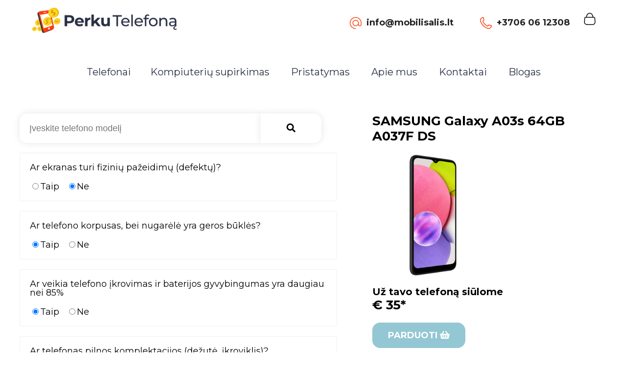

--- FILE ---
content_type: text/html; charset=UTF-8
request_url: https://www.perkutelefona.lt/telefonai/samsung/galaxy-a03s-64gb-a037f-ds
body_size: 3267
content:
<!doctype html>
<html lang="lt">
<head>
<link rel="icon" href="/media/elem/favicon.ico" type="image/x-icon" />	
<meta name="viewport" content="width=device-width, initial-scale=1.0">
<meta http-equiv="Content-Type" content="text/html; charset=UTF-8">
<meta http-equiv="X-UA-Compatible" content="IE=Edge;chrome=1" >
<meta name="google-site-verification" content="fbv8_KSYjI_LGQ8sUj6H6D3hOoWaZ3hh5tRWQbiBX_0" />
<meta name="google-site-verification" content="d8jver5ysy5WyZFoBkSM984FOTUyj8RtyL-o9fyo5po" />
<!-- <meta name="google-site-verification" content="Ct2ko6v-4M2Liw_3fZVpLw87DNhJFbrdpE-nZxeOKfw" /> -->
<script src="//ajax.googleapis.com/ajax/libs/jquery/1.11.2/jquery.min.js"></script>
<link rel="stylesheet" href="//ajax.googleapis.com/ajax/libs/jqueryui/1.10.1/themes/smoothness/jquery-ui.css" />
<script src="//ajax.googleapis.com/ajax/libs/jqueryui/1.10.1/jquery-ui.min.js"></script>
<link rel="stylesheet" href="https://use.fontawesome.com/releases/v5.1.1/css/all.css">
<link rel="stylesheet" href="https://use.fontawesome.com/releases/v5.1.1/css/v4-shims.css">
<link href='https://fonts.googleapis.com/css?family=Open+Sans:400,700|Montserrat:400,700|Roboto&amp;subset=latin-ext' rel='stylesheet' type='text/css'>

<style>
	/*
#Idealus:checked ~ #IdealusDescription, #input_shipping:checked ~ #contentShipping  {
    display: block !important;
}

#IdealusDescription, #contentShipping{
  display: none;
}

.radio_item_menu:checked + .label_item_menu {
  font-weight: bold;
}
*/
</style>
<link rel="stylesheet" type="text/css" href="/media/js/EasyAutocomplete/easy-autocomplete.css" />
<link rel="stylesheet" type="text/css" href="/media/js/EasyAutocomplete/easy-autocomplete.themes.css" />

<script src="/media/js/libs.js?v=12" type="text/javascript"></script>

<script src="/media/js/uploadifive/jquery.uploadifive.js" type="text/javascript"></script>
<link rel="stylesheet" type="text/css" href="/media/js/uploadifive/uploadifive.css">


<script data-cfasync='true' type="text/javascript" src="/media/js/EasyAutocomplete/jquery.easy-autocomplete.min.js"></script>
<script src="/media/js/jquery.zoom.min.js"></script>
<script data-cfasync='true' type="text/javascript" src="/media/js/core.js?v=3.1125255d23"></script>
<link rel="stylesheet" href="/media/css/core.css?v=0.2524r233" type="text/css" media="screen"/>
<link rel="stylesheet" href="/media/css/style.css?v=3.1443434" type="text/css" media="screen"/>


<title>Telefono SAMSUNG Galaxy A03s 64GB A037F DS supirkimas | PerkuTelefona.lt</title>
<meta name="description" content="Norite parduoti nebereikalingą telefoną? Sužinokite, kiek galite gauti už Galaxy A03s 64GB A037F DS" />
<meta http-equiv="content-language" content="lt-lt">
<meta property="og:site_name" content="Telefono SAMSUNG Galaxy A03s 64GB A037F DS supirkimas | PerkuTelefona.lt">
<meta property="og:url" content="https://www.perkutelefona.lt/telefonai/samsung/galaxy-a03s-64gb-a037f-ds">
<meta property="og:title" content="Telefono SAMSUNG Galaxy A03s 64GB A037F DS supirkimas | PerkuTelefona.lt">
<meta property="og:description" content="Norite parduoti nebereikalingą telefoną? Sužinokite, kiek galite gauti už Galaxy A03s 64GB A037F DS">
<meta property="og:image" content="https://www.perkutelefona.lt/media/u2/ad3.png">
<meta property="og:type" content="website">

<link rel="canonical" href="https://www.perkutelefona.lt/telefonai/samsung/galaxy-a03s-64gb-a037f-ds">





<script>
  !function(f,b,e,v,n,t,s)
  {if(f.fbq)return;n=f.fbq=function(){n.callMethod?
  n.callMethod.apply(n,arguments):n.queue.push(arguments)};
  if(!f._fbq)f._fbq=n;n.push=n;n.loaded=!0;n.version='2.0';
  n.queue=[];t=b.createElement(e);t.async=!0;
  t.src=v;s=b.getElementsByTagName(e)[0];
  s.parentNode.insertBefore(t,s)}(window, document,'script',
  'https://connect.facebook.net/en_US/fbevents.js');
  fbq('init', '596884897572794');
  fbq('track', 'PageView');
</script>
<noscript><img height="1" width="1" style="display:none" src="https://www.facebook.com/tr?id=596884897572794&ev=PageView&noscript=1"/></noscript>



<!-- Google tag (gtag.js) -->
<script async src="https://www.googletagmanager.com/gtag/js?id=UA-123161211-1"></script>
<script>
  window.dataLayer = window.dataLayer || [];
  function gtag(){dataLayer.push(arguments);}
  gtag('js', new Date());

  gtag('config', 'UA-123161211-1');
</script>



</head>

<body><div id="darkLayer"  onclick="$.sidr('close', 'head2');"></div>
	
<div id="head1"><div class="centric">
	<div class="w40 a"><a href="/"><img src="/media/elem/logo_b.png"  alt="Mobiliųjų telefonų supirkimas"/></a></div>	
	<div class="w60 tar b">
		<h3><img src="/media/elem/elem22.png" />info@mobilisalis.lt</h3>
		<h3><img src="/media/elem/elem21.png" />+3706 06 12308</h3>
		<a href="/basket"><img src="/media/elem/elem23.png" /></a><a id="sidr_menu1" class="sidr_menu_generic" href="#sidr"><i class="fa fa-bars"></i></a>
		</div>

</div></div>








<div id="unstickyheader"></div>
<div id="head2"><div class="centric">

<ul>
	<li><a id="link_0" href="/telefonai">Telefonai</a><li><a id="link_64"  href="/nori-parduoti-kompiuteri">Kompiuterių supirkimas</a></li>
<li><a id="link_48"  href="/#pristatymas">Pristatymas</a></li>
<li><a id="link_50"  href="/#apie-mus">Apie mus</a></li>
<li><a id="link_51"  href="/#kontaktai">Kontaktai</a></li>
<li><a id="link_00" target="_blank" href="http://www.mobilisalis.lt/blogas" rel="nofollow">Blogas</a>
</ul>
</div></div>

<div id="stickyalias"></div>











<!--container-->
<div id="container"><div class="centric_DEPR"><script>
	$(document).ready(function(){
$("#initial_clicked").trigger( "click" );
});
</script>
<div id="profile" class="centric2">
		
		
		
<div class="fs0">
			
			
			
			
			
<div class="w60 v2a">
	<div style="width:90%;margin-bottom:20px;">
	<form method="get" action="/telefonai" class="quick_search">
			
	<div id="quick_search_inner_wrapper">
		<input class="input2" required="required" id="x_model_search" name="irenginys" placeholder="Įveskite telefono modelį" type="text">
		<button class="button3" type="submit"><i class="fa fa-search"></i></button>
	</div>	

	
	
	</form>
	</div>
	
	
	
	
	<form method="post" action="/@evaluate_device" id="v2a_form">

			<div class="one_q">
				<span>Ar ekranas turi fizinių pažeidimų (defektų)?</span>
				<label><input type="radio" class="one_a" name="general_evaluation[10]" value="0"  />Taip</label>
				<label><input type="radio" class="one_a" name="general_evaluation[10]" value="1" id="initial_clicked" checked/>Ne</label>
			</div>
			
			
			<div class="one_q">
				<span>Ar telefono korpusas, bei nugarėlė yra geros būklės?</span>
				<label><input type="radio" class="one_a" name="general_evaluation[11]" value="0" checked/>Taip</label>
				<label><input type="radio" class="one_a" name="general_evaluation[11]" value="1" />Ne</label>
			</div>
			
			
			<div class="one_q">
				<span>Ar veikia telefono įkrovimas ir baterijos gyvybingumas yra daugiau nei 85%</span>
				<label><input type="radio" class="one_a" name="general_evaluation[12]" value="0" checked/>Taip</label>
				<label><input type="radio" class="one_a" name="general_evaluation[12]" value="1" />Ne</label>
			</div>
			
			
			<div class="one_q">
				<span>Ar telefonas pilnos komplektacijos (dežutė, įkroviklis)?</span>
				<label><input type="radio" class="one_a" name="general_evaluation[13]" value="0" checked/>Taip</label>
				<label><input type="radio" class="one_a" name="general_evaluation[13]" value="1" />Ne</label>
			</div>
			
			
			
			<input type="hidden" name="action" value="evaluate" />
			<input type="hidden" name="condition" value="used" />		
			<input type="hidden" name="product_id" value="3111" />


</form></div>

<div class="w40 v2b">
	
	<h2>SAMSUNG Galaxy A03s 64GB A037F DS</h2>
	
	<img alt="Galaxy A03s 64GB A037F DS" src="/media/u/1653392465600.png" />
	
	<span id="profile_result">
		<!--Gaukite iki 387 EUR<br /><br />
		<button class="button x_move_to_basket" data-product-id="3111" data-lombardas="0">Parduoti <i class="fas fa-shopping-basket"></i></button>-->
	</span>
	<button class="button x_move_to_basket" data-product-id="3111" data-lombardas="0">Parduoti <i class="fas fa-shopping-basket"></i></button>
	
	<br /><br /><small>* Kaina gali keistis priklausomai nuo telefono būklės.</small>
</div>
			
			
			
			
			</div></div>
<!--container-->






	
	
<div class="footer">
		<div class="footer_inner centric fs0">
			
		<div class="one_column w33">	
			<h3>Paslaugos</h3>
			<ul>
	<li>Telefonų supirkimas Vilniuje</li>
	<li>Telefonų supirkimas Kaune</li>
	<li>Telefonų supirkimas Klaipėdoje</li>
	<li>Telefonų supirkimas Šiauliuose</li>
	<li>Telefonų supirkimas Panevėžyje</li>
</ul>
		</div>
		










		
		

		
		
		
		<div class="one_column w33">	
			<h3>Informacija</h3>
			<ul>
				<li><a id="flink_0" href="/telefonai">Telefonai</a><li><a id="flink_64"  href="/nori-parduoti-kompiuteri">Kompiuterių supirkimas</a></li>
<li><a id="flink_48"  href="/#pristatymas">Pristatymas</a></li>
<li><a id="flink_50"  href="/#apie-mus">Apie mus</a></li>
<li><a id="flink_51"  href="/#kontaktai">Kontaktai</a></li>
	
			</ul>
			
			
			
		</div>
		
		
		<div class="one_column w33">	
			
			<h3>Darbo laikas</h3>

<ul>
	<li>I-V: 9:00-18:30</li>
	<li>VI-VII: NEDIRBAME</li>
	<li><br>
	<h3>Adresas</h3></li>
	<li>H. Manto g. 31, Klaipėda</li>
	<li><br>
	UAB "Mobili šalis"<br>
	Reg Nr. 302663207<br>
	H. Manto g. 31, LT-92236 Klaipėda</li>
</ul>

		</div>
		
		
		<div class="one_column w50">
			<h3><img alt="Perkutelefona.lt" src="/media/elem/logo_b.png" id="footer_logo" ></h3>

<ul>
	<li><a href="tel:+3706 06 12308">+3706 06 12308</a></li>
	<li><a href="mailto:info@mobilisalis.lt">info@mobilisalis.lt</a></li>
	
</ul>	

<br /><br />


<img src="https://www.eautodalys.lt/media/elem/omniva.png" alt="" style="width:100px;"/>
<img src="https://www.eautodalys.lt/media/elem/dpd2.png" alt="" style="width:100px;"/>
<img src="https://www.eautodalys.lt/media/elem/lpexpress.png" alt="" style="width:100px;"/>	


</div>
		
		
<div class="one_column w50 tac">
	<video width="320" height="240" controls><source src="/media/elem/promo.mp4" type="video/mp4"></video></div>
		
		
	</div>

</div>

<!-- Global site tag (gtag.js) - Google Analytics -->
<script async src="https://www.googletagmanager.com/gtag/js?id=UA-123161211-1"></script>
<script>
  window.dataLayer = window.dataLayer || [];
  function gtag(){dataLayer.push(arguments);}
  gtag('js', new Date());

  gtag('config', 'UA-123161211-1');
</script>

<!--Start of Tawk.to Script-->
<script type="text/javascript">
var Tawk_API=Tawk_API||{}, Tawk_LoadStart=new Date();
(function(){
var s1=document.createElement("script"),s0=document.getElementsByTagName("script")[0];
s1.async=true;
s1.src='https://embed.tawk.to/5e69ee378d24fc2265872925/default';
s1.charset='UTF-8';
s1.setAttribute('crossorigin','*');
s0.parentNode.insertBefore(s1,s0);
})();
</script>
<!--End of Tawk.to Script-->



	
</body>

</html>


--- FILE ---
content_type: text/html; charset=UTF-8
request_url: https://www.perkutelefona.lt/@evaluate_device
body_size: -240
content:
{"message":"<h3>U\u017e tavo telefon\u0105 si\u016blome<\/h3><h2>&euro; 35*<\/h2>","status":"OK","value":"&euro; 35","amount":35}

--- FILE ---
content_type: text/css
request_url: https://www.perkutelefona.lt/media/js/uploadifive/uploadifive.css
body_size: 113
content:
/*
UploadiFive
Copyright (c) 2012 Reactive Apps, Ronnie Garcia
*/

.uploadifive-button {
	/*background-color: #505050;*/
	font-family: FontAwesome, "Oswald",sans-serif;
	border: 0;
	color: #FFF;
	font-size:20px;
	text-align: center;
	text-shadow: 0 -1px 0 rgba(0,0,0,0.25);

	width: 100%;
	padding:2%;
}
.uploadifive-button:hover {
	background-color: #606060;

	background-position: center bottom;
}
.uploadifive-queue-item {
	color:white;
	margin-top: 3px;
	padding: 15px;
}
.uploadifive-queue-item .close {
	background: url('uploadifive-cancel.png') 0 0 no-repeat;
	display: block;
	float: right;
	height: 16px;
	text-indent: -9999px;
	width: 16px;
}
.uploadifive-queue-item .progress {
	border: 1px solid #D0D0D0;
	height: 3px;
	margin-top: 5px;
	width: 100%;
}
.uploadifive-queue-item .progress-bar {
	background-color: #0072BC;
	height: 3px;
	width: 0;
}

--- FILE ---
content_type: text/javascript
request_url: https://www.perkutelefona.lt/media/js/core.js?v=3.1125255d23
body_size: 2841
content:
function escapeHtml(text) {
  return text
      .replace(/&/g, "&amp;")
      .replace(/</g, "&lt;")
      .replace(/>/g, "&gt;")
      .replace(/"/g, "&quot;")
      .replace(/'/g, "&#039;");
}

$(document).ready(function(){

//wow = new WOW();
//wow.init();



$('.x_selection_radio').click(function(e){
	var t = $(this);
	var this_container = $(this).parent().parent();
	var this_slide = this_container.attr('data-step');
	var next_slide = this_container.attr('data-step-next');
	var next_container = $('div[data-step="'+next_slide+'"]');

	setTimeout(
  function() 
  {
  	
 
  	
  	
  	//DEVICE:NEW
  	if( t.val()=='new' )
  	{
  		
  		$.ajax({	type: "POST",	url: "/@evaluate_device",	data: "action=evaluate&condition=new&product_id="+$('input[name="product_id"]').val() }).done(function (response) {	
			    	var json = $.parseJSON(response);
			    	if(json.status=='OK'){	$('#a2_result span').html(json.message);	$('#inner_dialog').fadeIn();	}
			    	else{	alert(json.message);	}
			    	});
			next_slide			=	7;
			next_container 	= $('div[data-step="7"]');   	
			$('.x_move_to_basket').show();
			    	
  	}
  	//DEVICE:BROKEN
  	else if( t.val()=='broken' )
  	{
  		window.location='/sugedes-irenginys';
  		return;
  		/*
  		$.ajax({	type: "POST",	url: "/@evaluate_device",	data: "action=evaluate&condition=broken&product_id="+$('input[name="product_id"]').val() }).done(function (response) {	
			    	var json = $.parseJSON(response);
			    	if(json.status=='OK'){	$('#a2_result span').html(json.message);	$('#inner_dialog').fadeIn();	}
			    	else{	alert(json.message);	}
			    	});
			next_slide			=	7;    	
			next_container 	= $('div[data-step="7"]');    
			$('.x_move_to_basket').hide();
			*/
			 	
  	}
  	//STEP 6 CLICKED
  	//..............
  	else if( t.attr('name')=='external_evaluation' )
  	{
  		var json;
 
  		$.ajax({	type: "POST",	url: "/@evaluate_device",	data: $("#a2_form").serialize() }).done(function (response) {	
			    	json = $.parseJSON(response);
			  
			    	if(json.status=='OK'){	$('#a2_result span').html(json.message);	$('#inner_dialog').fadeIn();	}
			    	else{	alert(json.message);	}
			    		
			next_slide			=	7;
			next_container 	= $('div[data-step="7"]');   	
			$('.x_move_to_basket').show();
			if(json.amount < 151){$('.x_lomb').hide();}
			
			    		
			    	});
			
			
			

  	}
  	
  	//DEFAULT ACTION
  	else
  		{
  			//$('#a2_submit').show();
  			$('.x_move_to_basket').hide();
  		}
  	
  			
  			$('#a2_result span').html("");
  			this_container.hide();
				next_container.show();
				$('#profile_steps a').removeClass('active');
				$('#profile_steps a[data-show-step="'+next_slide+'"]').addClass('active');			
  	
  	
			   
			    	
  	
  	
  	
		
		
  }, 500);

});


$('#profile_steps a').click(function(e){
	var show_slide = $(this).attr('data-show-step');
	var show_container = $('div[data-step="'+show_slide+'"]');
	
	$('.selection_slide').hide();
	show_container.show();
	
	$('#profile_steps a').removeClass('active');
	$(this).addClass('active');
		
		
});




$('.x_basket').click(function(){
	var t=$(this);
	$.post(
		"/@profile_operations",
		{
			action: 'basket',
			add_basket : t.attr('data-add'),
			linked_attribute_id : t.attr('data-linked-attribute-id'),
			product_id : t.attr('data-product-id')
		},
		function(data){
			if(data=='ADDED')
			{
					load_basket_item_no();
				 //$("#cart_box a").effect( "highlight", {color:"#2882e2"}, 3000 );


				$(t).addClass('disabled').val("Pridėta");
				$('<span class="smallprint"><a href="/basket_shop">Peržiūrėti krepšelį</a></span>').insertAfter(t).delay(3000).fadeOut();

			}
			else if(data=='DELETED')
			{
				$(t).removeClass('disabled');

			}





		}
	);

});







$('.x_basket_op').click(function(){
	var t=$(this);
	basket_operations(t);

	if(!t.is("[data-delivery-option]"))
	{
		load_basket_item_no();
	}

});


$(document).on('change', '.x_basket_op_select', function(){
var t=$(this);
basket_operations(t);
});







$(function(){
				var nav_bar = $('#head2');
        var stickyHeaderTop = nav_bar.offset().top;
        var is_animating=false;
        var is_out = false;
        $(window).scroll(function(){

                if( $(window).scrollTop() > stickyHeaderTop ) 
                {      
                    nav_bar.css({position: 'fixed',left: '0px',top: '0px','box-shadow': '0px 0px 10px 0.9px rgba(0, 0, 0, 0.07)' });              
                    //$('nav ul#nav>ul').css({'top':'35px'});
                    //$('#small_logo').css({'left':'30px'});
                    $('#stickyalias').css('display', 'block');
										//$('nav li a').css({'line-height':'60px'});     
                } 
                else 
                {
                    nav_bar.css({position: 'static', top: '0px','box-shadow': ''});
                    //$( "nav ul#nav>ul" ).css({'top':'auto'});
                    //$('#small_logo').css({'left':''});
                    //$('nav li a').css({'line-height':''});  
                    $('#stickyalias').css('display', 'none');									
                }
        });
});


function load_basket_item_no()
{
	$.post(
		"/@basket_operations",{
			action: 'view_basket_item_no'
		},
		function(data){
			$('#cart_box b').html(data);
		}
	);

}





$('#sidr_menu1').sidr({
		side: 'right',
		name: 'head2',
		displace:false,
    onOpen: function () {
        $("#darkLayer").addClass('makeDark');
        $("body").addClass('bodyfixed');
        $('#sidr_menu1.fixed').css({'margin-left':'260px'});
    },
    onClose: function () {
        $("body").removeClass('bodyfixed');
        $("#darkLayer").removeClass('makeDark');
        $('#sidr_menu1.fixed').css({'margin-left':''});
    }

});
              



if($('.cycle-slideshow a.swipebox').length)
{
	$('.cycle-slideshow a.swipebox').each(function(){
	     var url = $(this).attr('href');
	     $(this).zoom({
	          url: url
	     });
	});
	
}

                


if($('img[src="/inc/i02/media/u/"]').length)
{
	$('img[src="/inc/i02/media/u/"]').each(function(){
		$(this).attr('src','/inc/i02/media/elem/default.jpg');
		$(this).parent().attr('href','#');
		})
}

if($('img[src="/media/u/"]').length)
{
	$('img[src="/media/u/"]').each(function(){
		$(this).attr('src','/media/elem/default.jpg');
		$(this).parent().attr('href','#');
		})
}
/*
if($('.x_section_56').length)
{
	$('.x_section_56 ul li:eq(0)').prepend('<i class="fa fa-pencil"></i>');
	$('.x_section_56 ul li:eq(1)').prepend('<i class="fa fa-truck"></i>');
	$('.x_section_56 ul li:eq(2)').prepend('<i class="fa fa-money"></i>');
}
*/
var options = {
  //url: "/@model_search",
  url: function(phrase) {
		return "/@model_search?keyword=" + phrase + "";
	},
	
  getValue: "name",
  requestDelay: 500,
  list: {	
    match: {
      enabled: false
    },   
 
    onSelectItemEvent: function() {
			var profile_url = $("#x_model_search").getSelectedItemData().profile_url;

			$("form.quick_search").attr('action', profile_url);
		}	,
		onChooseEvent:function(){
  	$("form.quick_search").submit();
  	//alert('b');
  	}		
  },  
  
  template: {
		type: "iconLeft",
		fields: {
			iconSrc: "icon"
		}
	},
  theme: "square",
  adjustWidth: false
};
$("#x_model_search").easyAutocomplete(options);


    	
$('.tabify li a').click(function(e){
		e.preventDefault();
		
		$('.tabify li').removeClass('active');
		$(this).parent().addClass('active');
		var THIS_CONT = $(this).attr('href');
		$('.tab_content').hide();
		$(THIS_CONT).show();

});


if($('.tabify.x_frontpage').length)
{
	$('.tabify li:first').addClass('active');
	$('.tab_content').hide();
	$('.tab_content:first').show();
}		


if($('.tabify.x_profile').length)
{
	$('.tabify li:eq(1)').addClass('active');
	$('.tab_content').hide();
	$('.tab_content:eq(1)').show();
}		
		
		


$('.open_3rd_tab').click(function(e){
		e.preventDefault();		
		$('.tabify li').removeClass('active');
		$(".tabify li:eq( 2 )").addClass('active');
		$('.tab_content').hide();
		$("#a3").show();
		
		});
				
	$('select#apmokejimo_budas_id').change(function(){
		var open_container = '#op_'+ $(this).val();
		$('.extra_row').hide();
		$('.extra_row input').attr('required', false);
		
		
		$(open_container).show();
		
		$('input', $(open_container) ).attr('required', true);
		
		$('#x_payment_option').val( $('select#apmokejimo_budas_id option:selected').text() );
		
		});
	
	
	
	
	$('select#x_lombardas').change(function(){
		
		
		var x_price = $('#x_price').val();
		var weeks = $(this).val();
		
		console.log('selected:'+weeks);

		var htmlval = parseInt(x_price) * 0.05 * parseInt(weeks);
		
		console.log('selected:'+htmlval);
		$('#x_lombardas_fee').html(htmlval);
		$('#x_lombardas_fee_result').val(htmlval);
		

		
		});	
	
		
		
		
		$('#feedback_form').validate({
		    submitHandler: function (form) {
			    $.ajax({
			        type: $(form).attr('method'),
			        url: $(form).attr('action'),
			        data: $(form).serialize()
			    })
			    .done(function (response) {	
			    	
			   
			    		//$('#inner_dialog span').html(json.message);
			    		//$('#inner_dialog').fadeIn();
			    		$('#feedback_form').html(response);
			   
			   
			    	//alert(response);	
			    	//
			    	});
			    return false;
			}
		});
		
		
		
		
		$('#v2a_form input').click(function(){
			
			var d = $('#v2a_form').serialize();


			$.post(
				"/@evaluate_device", d,
				function(response){
					
					var json = $.parseJSON(response);
			    	if(json.status=='OK')
			    	{
			    		$('#profile_result').html(json.message);
			    		$('.x_move_to_basket').show();
			    	}
			    	else
			    		{
			    			alert(json.message);
			    		}		    	
				}
			);
			

		});
		
		
		
		$('#a1_form').validate({
		    submitHandler: function (form) {
			    $.ajax({
			        type: $(form).attr('method'),
			        url: $(form).attr('action'),
			        data: $(form).serialize()
			    })
			    .done(function (response) {	
			    	
			    	var json = $.parseJSON(response);
			    	if(json.status=='OK')
			    	{
			    		$('#inner_dialog span').html(json.message);
			    		$('#inner_dialog').fadeIn();
			   
			    	}
			    	else
			    		{
			    			alert(json.message);
			    		}
			    	//alert(response);	
			    	//
			    	});
			    return false;
			}
		});


		$('#a2_form').validate({
		    submitHandler: function (form) {
			    $.ajax({
			        type: $(form).attr('method'),
			        url: $(form).attr('action'),
			        data: $(form).serialize()
			    })
			    .done(function (response) {	
			    	
			    	var json = $.parseJSON(response);
			    	if(json.status=='OK')
			    	{
			    		$('#a2_result span').html(json.message);
			    		//$('#a2_submit').hide();
			    		$('.x_move_to_basket').show();
			   
			    	}
			    	else
			    		{
			    			alert(json.message);
			    		}
			    	//alert(response);	
			    	//
			    	});
			    return false;
			}
		});


		$('#a3_form').validate({
		    submitHandler: function (form) {
			    $.ajax({
			        type: $(form).attr('method'),
			        url: $(form).attr('action'),
			        data: $(form).serialize()
			    })
			    .done(function (response) {	
			    	
			    	var json = $.parseJSON(response);
			    	if(json.status=='OK')
			    	{
			    		$('#inner_dialog span').html(json.message);
			    		$('#inner_dialog').fadeIn();
			   
			    	}
			    	else
			    		{
			    			alert(json.message);
			    		}
			    	//alert(response);	
			    	//
			    	});
			    return false;
			}
		});
						
		$('#basket_items form').validate({
		    submitHandler: function (form) {
			    $.ajax({
			        type: $(form).attr('method'),
			        url: $(form).attr('action'),
			        data: $(form).serialize(),
			        error:null
			    })
			    .done(function (response) {	
			    	
			    	var json = $.parseJSON(response);
			    	if(json.status=='OK')
			    	{
			    		$('#inner_dialog span').html(json.message);
			    		$('#inner_dialog').fadeIn();
			    		$('#basket_items .w40, #basket_items .w60').html('');
			    		
			   
			    	}
			    	else
			    		{
			    			alert(json.message);
			    		}
			    	//alert(response);	
			    	//
			    	});
			    return false;
			}
		});
		
				
		
		$('.x_remove_basket_item').click(function(){		
			var t=$(this);
			$.post(
				"/@basket_operations",{
					action: 'remove_basket_item',
					box_id: t.attr('data-box-id')
				},
				function(response){
					var json = $.parseJSON(response);
			    	if(json.status=='OK'){ t.parent().parent().fadeOut();}
			    	else{alert(json.message);}
			    	
				}
			);

		});
		
		
	
			$('.x_move_to_basket').click(function(){		
			var t=$(this);
			t.hide();
			$.post(
				"/@evaluate_device",{
					action: 'move_to_basket',
					lombardas: t.attr('data-lombardas'),
					product_id: t.attr('data-product-id')
				},
				function(response){
					var json = $.parseJSON(response);
			    	if(json.status=='OK'){ window.location='/basket';}
			    	else{alert(json.message);}
			    	
				}
			);

		});
		
		
		$('.x_model_not_found').click(function(){		
			
			
			
			$.ajax({	
				type: "POST",	
				url: "/@evaluate_device",	
				data: $("#v2a_form_v2").serialize() 
				}).done(function (response) {	
			    	var json = $.parseJSON(response);
			  
			    	if(json.status=='OK'){ $('#profile').html(json.message)}
			    	else{alert(json.message);}
		
			    	});
			    	
			    	


		});
		
			
		
});		